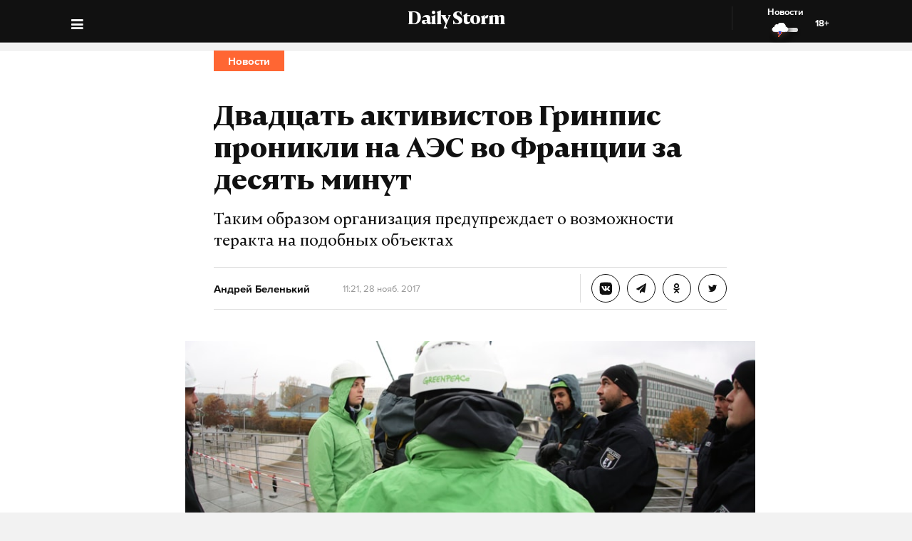

--- FILE ---
content_type: text/html; charset=utf-8
request_url: https://dailystorm.ru/news/dvadcat-aktivistov-greenpeace-pronikli-na-aes-vo-francii-za-desyat-minut
body_size: 17489
content:
<!DOCTYPE html>
<html lang="ru">

  <head>
    <meta charset="UTF-8">
    <title>
      
  Двадцать активистов Гринпис проникли на АЭС во Франции за десять минут

    </title>

    

    <meta name="viewport"
      content="width=device-width, user-scalable=yes, initial-scale=1.0, maximum-scale=2.0, minimum-scale=1.0">

    <link rel="apple-touch-icon" sizes="57x57"
      href="/static/favicon/apple-icon-57x57.png">
    <link rel="apple-touch-icon" sizes="60x60"
      href="/static/favicon/apple-icon-60x60.png">
    <link rel="apple-touch-icon" sizes="72x72"
      href="/static/favicon/apple-icon-72x72.png">
    <link rel="apple-touch-icon" sizes="76x76"
      href="/static/favicon/apple-icon-76x76.png">
    <link rel="apple-touch-icon" sizes="114x114"
      href="/static/favicon/apple-icon-114x114.png">
    <link rel="apple-touch-icon" sizes="120x120"
      href="/static/favicon/apple-icon-120x120.png">
    <link rel="apple-touch-icon" sizes="144x144"
      href="/static/favicon/apple-icon-144x144.png">
    <link rel="apple-touch-icon" sizes="152x152"
      href="/static/favicon/apple-icon-152x152.png">
    <link rel="apple-touch-icon" sizes="180x180"
      href="/static/favicon/apple-icon-180x180.png">
    <link rel="icon" type="image/png" sizes="192x192"
      href="/static/favicon/android-icon-192x192.png">
    <link rel="icon" type="image/png" sizes="32x32"
      href="/static/favicon/favicon-32x32.png">
    <link rel="icon" type="image/png" sizes="96x96"
      href="/static/favicon/favicon-96x96.png">
    <link rel="icon" type="image/png" sizes="16x16"
      href="/static/favicon/favicon-16x16.png">
    <link rel="manifest" href="/static/favicon/manifest.json">
    <meta name="msapplication-TileColor" content="#ffffff">
    <meta name="msapplication-TileImage"
      content="/static/favicon/ms-icon-144x144.png">
    <meta name="theme-color" content="#ffffff">
    <meta property="fb:pages" content="478006465879651" />
    <!-- gravitec -->
    <script
      src="https://cdn.gravitec.net/storage/75b5ed153e553f82f8753133b597359d/client.js"
      async></script>
    <script src="https://yastatic.net/pcode/adfox/loader.js"
      crossorigin="anonymous"></script>

    <script async src="https://jsn.24smi.net/smi.js"></script>

    <link rel="alternate" type="application/rss+xml" title="Daily Storm RSS"
      href="/media/rss.xml">
    <!-- Relap IO -->
    <script type="text/javascript" async
      src="https://relap.io/api/v6/head.js?token=1fOKroMHMcwxpaCl"></script>
    <!-- ebd Repal IO -->
    
  <link rel="canonical" href="https://dailystorm.ru/news/dvadcat-aktivistov-greenpeace-pronikli-na-aes-vo-francii-za-desyat-minut" />
  <link rel="amphtml" href="https://amp.dailystorm.ru/news/dvadcat-aktivistov-greenpeace-pronikli-na-aes-vo-francii-za-desyat-minut" />

  <meta name="title" content="Двадцать активистов Greenpeace проникли на АЭС во Франции за десять минут" />
<meta name="description" content="Таким образом организация привлекает внимание к возможности теракта на подобных объектах. Daily Storm — первое гонзо-центристское СМИ." />
<link rel="image_src" type="image/jpeg" href="https://dailystorm.ru/media/images/2017/12/03/4d314753-7bfb-4b06-9d85-762f31e053cc.jpg" />


<meta property="og:image" content="https://dailystorm.ru/media/images/2017/12/03/4d314753-7bfb-4b06-9d85-762f31e053cc.jpg" />
<meta property="og:image:width" content="537" />
<meta property="og:image:height" content="240" />


<meta property="og:site_name" content="Daily Storm" />
<meta property="og:url" content="https://dailystorm.ru/news/dvadcat-aktivistov-greenpeace-pronikli-na-aes-vo-francii-za-desyat-minut" />
<meta property="og:title" content="Двадцать активистов Гринпис проникли на АЭС во Франции за десять минут" />
<meta property="og:description" content="Таким образом организация предупреждает о возможности теракта на подобных объектах" />
<meta property="og:type" content="article" />
<meta property="og:locale" content="ru_RU" />

<meta name="twitter:card" content="summary_large_image" />
<meta property="twitter:image" content="https://dailystorm.ru/media/images/2017/12/03/4d314753-7bfb-4b06-9d85-762f31e053cc.jpg" />
<meta name="twitter:title" content="Двадцать активистов Гринпис проникли на АЭС во Франции за десять минут" />
<meta name="twitter:description" content="Таким образом организация предупреждает о возможности теракта на подобных объектах" />

<meta property="vk:image" content="https://dailystorm.ru/media/images/2017/12/03/34e09fca-12d6-4753-8bc2-2e5fb8cd4bef.jpg" />

<meta property="article:published_time" content="2017-11-28 14:21:49+01:00">
<meta property="article:author" content="Андрей Беленький">

<!-- mediator -->
<meta name="mediator_author" content="Андрей Беленький" />
<meta name="mediator_theme" content="Новости" />
<meta name="mediator" content="3731" />
<meta name="mediator_published_time" content="2017-11-28T14:21:49+0300" />


  <script>
    var Hyphenopoly = {
      require: {
        "ru": "превысокомногорассмотрительствующий",
      },
      setup: {
        selectors: {
          '.arp__block': {}
        }
      }
    };
  </script>
  <!-- <script src="/static/js/Hyphenopoly_Loader.js"></script> -->


    <script type="text/javascript">
    (window.Image ? (new Image()) : document.createElement('img')).src = 'https://vk.com/rtrg?p=VK-RTRG-128933-48zRx';
  </script>
    <style>
    .browsehappy {
      position: fixed;
      z-index: 9999999999999999999999;
      background-color: #fff;
      top: 0;
      bottom: 0;
      left: 0;
      right: 0;
      text-align: center;
      padding: 20px;
    }

    .browsehappy img {
      width: 100%;
      height: auto;
      max-width: 600px;
      margin-top: 40px;
    }

    .browsehappy-js {
      display: none;
    }

    .browsehappy-js.browsehappy {
      display: block;
    }
  </style>

    <!-- <script async src="//pagead2.googlesyndication.com/pagead/js/adsbygoogle.js"></script>
  <script>
    (adsbygoogle = window.adsbygoogle || []).push({
      google_ad_client: "ca-pub-9073070552576904",
      enable_page_level_ads: true
    });
  </script> -->  <link href="/static/bundle-6de2562.css" rel="stylesheet"></head>

  <body>
    
  
    <script id="js-mpf-mediator-init" data-counter="2820485" data-adaptive="true">!function (e) { function t(t, n) { if (!(n in e)) { for (var r, a = e.document, i = a.scripts, o = i.length; o--;)if (-1 !== i[o].src.indexOf(t)) { r = i[o]; break } if (!r) { r = a.createElement("script"), r.type = "text/javascript", r.async = !0, r.defer = !0, r.src = t, r.charset = "UTF-8";; var d = function () { var e = a.getElementsByTagName("script")[0]; e.parentNode.insertBefore(r, e) }; "[object Opera]" == e.opera ? a.addEventListener ? a.addEventListener("DOMContentLoaded", d, !1) : e.attachEvent("onload", d) : d() } } } t("//mediator.mail.ru/script/2820485/", "_mediator") }(window);</script>
  

    <!--[if lt IE 9]>
  <a href="https://browsehappy.com/" target="_blank"  class="browsehappy-js browsehappy">
    <img src="/static/images/browsehappy.png" alt="">
  </a>
  <![endif]-->
    <a href="https://browsehappy.com/" target="_blank" class="browsehappy-js">
      <img src="/static/images/browsehappy.png" alt>
    </a>
    <script>
    (function() {
      var documentLink = document,
        flexSupport = "",
        getComputedStyleLink = window.getComputedStyle,
        documentHeadLink = documentLink.getElementsByTagName('head')[0],
        elementForTesting = documentLink.createElement('p'),
        elementForTestingStyle = elementForTesting.style,
        display = 'display',
        displayVariant = [
          'flex', // 1
          '-webkit-flex', // 2
          '-ms-flexbox', // 3
          //'-webkit-box', // 4
          '-moz-box', // 5
          'table', // 6
          'inline' // 7
        ],
        abilityFlexWrap = [
          'flexWrap',
          'WebkitFlexWrap',
          'msFlexWrap'
        ];
      documentHeadLink.appendChild(elementForTesting);
      for (var i = 0, len = displayVariant.length; i < len; i++) {
        if (abilityFlexWrap[i] && !(abilityFlexWrap[i] in elementForTestingStyle)) continue;
        elementForTestingStyle.cssText = display + ':' + displayVariant[i];
        var getDisplayStyle =
          (getComputedStyleLink) ? getComputedStyleLink(elementForTesting, null).getPropertyValue(display) : elementForTesting.currentStyle[display];
        if (getDisplayStyle == displayVariant[i]) {
          flexSupport = i + 1;
          break;
        }
      }
      documentHeadLink.removeChild(elementForTesting);
      if (flexSupport > 3 || ("ActiveXObject" in window)) {
        document.getElementsByClassName('browsehappy-js')[0].className += " browsehappy"
      }
    })();
  </script>
     <div id="app" data-server-rendered="true" class="global-wrapper"><div class="global-wrapper__content"><div class="vue-portal-target "></div> <!----> <!----> <div class="global-wrapper__content"><div class="c-page arp"><div class="adv iYCWtm7imZctaGa6Nxe-4_0 _191SnVbGFPHgUK5fwbToIQ_0"><div id="yandex-adfox-ads-0.7074775500689372" class="ya-banner ya-banner--desktop"></div> <div id="yandex-adfox-ads-0.8951795672082006" class="ya-banner ya-banner--mobile"></div></div> <div><div class="_1ds3tL0TPhzjRuTXnZMcn1_0"><div class="_1wGmP8oosfDWiAY6Ij4o85_0"><header class="header header--alt header--dark header--"><div class="header__container"><div class="header__logo-wrapper"><a href="/" class="header__logo">Daily Storm</a></div></div> <div class="header__container"><div class="header__menu-toggle header__left"></div></div> <div class="header__menu-toggle header__left header__left--menu"><i class="fa fa-bars fa-1hx"></i></div> <div class="header__close header__close--news header__right" style="display:flex;"><a onclick="ym(44956237, 'reachGoal', 'NEWS_CLICK'); return true;" href="/news"><div class="header__close-label">Новости</div> <img src="/static/images/icons/light-news-cloud.svg" alt="Новости"></a> <span class="header__info--bold" style="padding:16px;">18+</span></div></header></div></div> <header class="arp__dynamic-header KYq5DnWmHhL8m1S_sHUiJ_0"><div class="header__container header__container--no-block"><a href="/" class="_1gsE-MOGz1a-YpqsKkPs2Z_0">
        St
      </a> <div class="_1fS_b8u9is40AHCgwn8oSH_0"></div> <div class="_1mZatTrWDB09E1eAxTDCg4_0">Двадцать активистов Гринпис проникли на АЭС во Франции за десять минут</div> <div class="hrSKZ89t1UVpeqZ-dhpig_0"><div data-type="share" class="_1uWZ1F79c_2hEkgjA4Ud03_0 social-icon social-icon--no-border social-icon--undefined social-icon--vk _2i_glm4NhOjnI2ecEXCeCK_0"><a href="http://vkontakte.ru/share.php?url=http%3A%2F%2Fdailystorm.ru%2Fdvadcat-aktivistov-greenpeace-pronikli-na-aes-vo-francii-za-desyat-minut&amp;title=%D0%94%D0%B2%D0%B0%D0%B4%D1%86%D0%B0%D1%82%D1%8C%20%D0%B0%D0%BA%D1%82%D0%B8%D0%B2%D0%B8%D1%81%D1%82%D0%BE%D0%B2%20%D0%93%D1%80%D0%B8%D0%BD%D0%BF%D0%B8%D1%81%20%D0%BF%D1%80%D0%BE%D0%BD%D0%B8%D0%BA%D0%BB%D0%B8%20%D0%BD%D0%B0%20%D0%90%D0%AD%D0%A1%20%D0%B2%D0%BE%20%D0%A4%D1%80%D0%B0%D0%BD%D1%86%D0%B8%D0%B8%20%D0%B7%D0%B0%20%D0%B4%D0%B5%D1%81%D1%8F%D1%82%D1%8C%20%D0%BC%D0%B8%D0%BD%D1%83%D1%82&amp;description=%D0%A2%D0%B0%D0%BA%D0%B8%D0%BC%20%D0%BE%D0%B1%D1%80%D0%B0%D0%B7%D0%BE%D0%BC%20%D0%BE%D1%80%D0%B3%D0%B0%D0%BD%D0%B8%D0%B7%D0%B0%D1%86%D0%B8%D1%8F%20%D0%BF%D1%80%D0%B5%D0%B4%D1%83%D0%BF%D1%80%D0%B5%D0%B6%D0%B4%D0%B0%D0%B5%D1%82%20%D0%BE%20%D0%B2%D0%BE%D0%B7%D0%BC%D0%BE%D0%B6%D0%BD%D0%BE%D1%81%D1%82%D0%B8%20%D1%82%D0%B5%D1%80%D0%B0%D0%BA%D1%82%D0%B0%20%D0%BD%D0%B0%20%D0%BF%D0%BE%D0%B4%D0%BE%D0%B1%D0%BD%D1%8B%D1%85%20%D0%BE%D0%B1%D1%8A%D0%B5%D0%BA%D1%82%D0%B0%D1%85&amp;noparse=true" class="social-icon__icon-wrapper social-icon__icon-wrapper--sm"><div class="t-icon-root _1KRIOQXK1JlK7_-lBfPyLf_0"><div class="t-icon-svg-wrapper" style="transform:rotate(0deg);width:24px;height:24px;"><svg viewBox="60 60 160 160"><defs><mask id="0.7499715750472455"><path fill-rule="evenodd" clip-rule="evenodd" fill="white" d="M120,70.9h43.5c39.7,0,49.1,9.4,49.1,49.1v43.5c0,39.7-9.4,49.1-49.1,49.1H120c-39.7,0-49.1-9.4-49.1-49.1V120 C70.9,80.3,80.3,70.9,120,70.9"></path> <path fill-rule="evenodd" clip-rule="evenodd" fill="black" d="M186.9,119.7c0.7-2.2,0-3.8-3.1-3.8h-10.3c-2.6,0-3.8,1.4-4.5,2.9c0,0-5.3,12.8-12.7,21.1 c-2.4,2.4-3.5,3.2-4.8,3.2c-0.7,0-1.6-0.8-1.6-3v-20.5c0-2.6-0.8-3.8-3-3.8h-16.2c-1.6,0-2.6,1.2-2.6,2.4c0,2.5,3.7,3.1,4.1,10.1 v15.2c0,3.3-0.6,3.9-1.9,3.9c-3.5,0-12-12.9-17.1-27.6c-1-2.9-2-4-4.6-4H98.2c-3,0-3.5,1.4-3.5,2.9c0,2.7,3.5,16.3,16.3,34.3 c8.5,12.3,20.6,18.9,31.5,18.9c6.6,0,7.4-1.5,7.4-4v-9.3c0-3,0.6-3.5,2.7-3.5c1.5,0,4.2,0.8,10.3,6.7c7,7,8.2,10.2,12.1,10.2h10.3 c3,0,4.4-1.5,3.6-4.4c-0.9-2.9-4.3-7.1-8.7-12.1c-2.4-2.8-6-5.9-7.1-7.4c-1.5-2-1.1-2.8,0-4.6C173,143.5,185.6,125.7,186.9,119.7"></path></mask></defs> <path mask="url(#0.7499715750472455)" fill-rule="evenodd" clip-rule="evenodd" fill="currentColor" d="M120,70.9h43.5c39.7,0,49.1,9.4,49.1,49.1v43.5c0,39.7-9.4,49.1-49.1,49.1H120c-39.7,0-49.1-9.4-49.1-49.1V120 C70.9,80.3,80.3,70.9,120,70.9"></path></svg></div></div></a></div> <div data-type="share" class="_1uWZ1F79c_2hEkgjA4Ud03_0 social-icon social-icon--no-border social-icon--undefined social-icon--paper-plane _2i_glm4NhOjnI2ecEXCeCK_0"><a href="https://telegram.me/share/?url=http%3A%2F%2Fdailystorm.ru%2Fdvadcat-aktivistov-greenpeace-pronikli-na-aes-vo-francii-za-desyat-minut&amp;text=%D0%A2%D0%B0%D0%BA%D0%B8%D0%BC%20%D0%BE%D0%B1%D1%80%D0%B0%D0%B7%D0%BE%D0%BC%20%D0%BE%D1%80%D0%B3%D0%B0%D0%BD%D0%B8%D0%B7%D0%B0%D1%86%D0%B8%D1%8F%20%D0%BF%D1%80%D0%B5%D0%B4%D1%83%D0%BF%D1%80%D0%B5%D0%B6%D0%B4%D0%B0%D0%B5%D1%82%20%D0%BE%20%D0%B2%D0%BE%D0%B7%D0%BC%D0%BE%D0%B6%D0%BD%D0%BE%D1%81%D1%82%D0%B8%20%D1%82%D0%B5%D1%80%D0%B0%D0%BA%D1%82%D0%B0%20%D0%BD%D0%B0%20%D0%BF%D0%BE%D0%B4%D0%BE%D0%B1%D0%BD%D1%8B%D1%85%20%D0%BE%D0%B1%D1%8A%D0%B5%D0%BA%D1%82%D0%B0%D1%85" class="social-icon__icon-wrapper social-icon__icon-wrapper--sm"><i class="fa fa-paper-plane fa-sm social-icon__icon social-icon__icon--fa"></i></a></div> <div data-type="share" class="_1uWZ1F79c_2hEkgjA4Ud03_0 social-icon social-icon--no-border social-icon--undefined social-icon--odnoklassniki _2i_glm4NhOjnI2ecEXCeCK_0"><a href="http://www.odnoklassniki.ru/dk?st.cmd=addShare&amp;st.s=1&amp;st.comments=%D0%A2%D0%B0%D0%BA%D0%B8%D0%BC%20%D0%BE%D0%B1%D1%80%D0%B0%D0%B7%D0%BE%D0%BC%20%D0%BE%D1%80%D0%B3%D0%B0%D0%BD%D0%B8%D0%B7%D0%B0%D1%86%D0%B8%D1%8F%20%D0%BF%D1%80%D0%B5%D0%B4%D1%83%D0%BF%D1%80%D0%B5%D0%B6%D0%B4%D0%B0%D0%B5%D1%82%20%D0%BE%20%D0%B2%D0%BE%D0%B7%D0%BC%D0%BE%D0%B6%D0%BD%D0%BE%D1%81%D1%82%D0%B8%20%D1%82%D0%B5%D1%80%D0%B0%D0%BA%D1%82%D0%B0%20%D0%BD%D0%B0%20%D0%BF%D0%BE%D0%B4%D0%BE%D0%B1%D0%BD%D1%8B%D1%85%20%D0%BE%D0%B1%D1%8A%D0%B5%D0%BA%D1%82%D0%B0%D1%85&amp;st._surl=http%3A%2F%2Fdailystorm.ru%2Fdvadcat-aktivistov-greenpeace-pronikli-na-aes-vo-francii-za-desyat-minut" class="social-icon__icon-wrapper social-icon__icon-wrapper--sm"><i class="fa fa-odnoklassniki fa-sm social-icon__icon social-icon__icon--fa"></i></a></div> <div data-type="share" class="_1uWZ1F79c_2hEkgjA4Ud03_0 social-icon social-icon--no-border social-icon--undefined social-icon--twitter _2i_glm4NhOjnI2ecEXCeCK_0"><a href="http://twitter.com/share?text=%D0%A2%D0%B0%D0%BA%D0%B8%D0%BC%20%D0%BE%D0%B1%D1%80%D0%B0%D0%B7%D0%BE%D0%BC%20%D0%BE%D1%80%D0%B3%D0%B0%D0%BD%D0%B8%D0%B7%D0%B0%D1%86%D0%B8%D1%8F%20%D0%BF%D1%80%D0%B5%D0%B4%D1%83%D0%BF%D1%80%D0%B5%D0%B6%D0%B4%D0%B0%D0%B5%D1%82%20%D0%BE%20%D0%B2%D0%BE%D0%B7%D0%BC%D0%BE%D0%B6%D0%BD%D0%BE%D1%81%D1%82%D0%B8%20%D1%82%D0%B5%D1%80%D0%B0%D0%BA%D1%82%D0%B0%20%D0%BD%D0%B0%20%D0%BF%D0%BE%D0%B4%D0%BE%D0%B1%D0%BD%D1%8B%D1%85%20%D0%BE%D0%B1%D1%8A%D0%B5%D0%BA%D1%82%D0%B0%D1%85&amp;url=http%3A%2F%2Fdailystorm.ru%2Fdvadcat-aktivistov-greenpeace-pronikli-na-aes-vo-francii-za-desyat-minut&amp;counturl=http%3A%2F%2Fdailystorm.ru%2Fdvadcat-aktivistov-greenpeace-pronikli-na-aes-vo-francii-za-desyat-minut" class="social-icon__icon-wrapper social-icon__icon-wrapper--sm"><i class="fa fa-twitter fa-sm social-icon__icon social-icon__icon--fa"></i></a></div> <a href="zakon-o-smi-inoagentah-kosnetsya-tolko-stran-pritesnyayushchih-rossiyskih-zhurnalistov" class="_1r822X5Ya96lglN1wCGt5s_0"><i class="fa fa-arrow-left"></i></a> <a href="peskov-uvidel-konstruktiv-v-pozicii-volkera-po-donbassu" class="_1r822X5Ya96lglN1wCGt5s_0"><i class="fa fa-arrow-right"></i></a> <span class="_1r822X5Ya96lglN1wCGt5s_0">18+</span></div></div> <div class="_1fS_b8u9is40AHCgwn8oSH_0"></div></header></div> <div class="adv iYCWtm7imZctaGa6Nxe-4_0 _191SnVbGFPHgUK5fwbToIQ_0 _2QJe6WdYj4JUtl9oF2bEtb_0"><div id="yandex-adfox-ads-0.6331960808064414" class="ya-banner ya-banner--desktop"></div> <div id="yandex-adfox-ads-0.0013114351539817992" class="ya-banner ya-banner--mobile"></div></div> <div class="arp__inner"><section class="arp__main"><!----> <!----></section> <div class="arp__wrapper
        
        
        arp__wrapper--alt"><div class="arp__category c-layout c-layout--white c-layout--bounded-article c-layout--bound-content"><div itemscope="itemscope" itemtype="http://schema.org/BreadcrumbList" class="arp__center c-layout__limiter"><div itemprop="itemListElement" itemscope="itemscope" itemtype="http://schema.org/ListItem" class="c-layout__label c-layout__label--alt"><!----> <a itemprop="item" href="/news"><span itemprop="name">Новости</span> <meta itemprop="position" content="1"></a></div></div></div> <div class="arp__break"></div> <div class="c-layout c-layout--white c-layout--bounded-article c-layout--overflow-mobile"><div class="arp__break"></div> <div class="_15v7x_5WlHaQ2RSHZxswtK_1 c-layout__wrapper c-layout__wrapper--white c-layout__wrapper--no-border-top arp__feature arp__feature--1"></div> <div class="adv iYCWtm7imZctaGa6Nxe-4_0 _191SnVbGFPHgUK5fwbToIQ_0 _3_bCOsHpJzMaeo9_8RIaf_1"><div id="yandex-adfox-ads-0.8489690454526513" class="ya-banner ya-banner--desktop"></div> <div id="yandex-adfox-ads-0.35774141387122005" class="ya-banner ya-banner--mobile"></div></div> <div class="_2NIysFbLHXzJXkYfb2OrP-_1 arp__center c-layout__limiter"><h1 class="arp__title arp__center">Двадцать активистов Гринпис проникли на АЭС во Франции за десять минут</h1> <h2 class="_3m4OFIel9NilBAba1ejh0j_1 arp__center arp__subtitle arp__subtitle--duplicate">
          Таким образом организация предупреждает о возможности теракта на подобных объектах
        </h2> <div class="ba6aPQ_H5gwddqPp6cdCi_1 _1fjFbIzSdHkhFwuBxtPrKK_1"><div class="article-author article-author--coauthors"><div class="article-author__author"><div itemprop="author" itemscope="itemscope" itemtype="http://schema.org/Person" class="article-author__link"><!----> <a href="/author/68"><span itemprop="name" class="article-author__author-name">
        Андрей Беленький</span></a> <!----> <!----></div> <!----></div> <!----></div></div> <div class="_2Rxg4kV3d5aiR0ZqM4cahn_1"><div class="ba6aPQ_H5gwddqPp6cdCi_1"><div class="article-author article-author--coauthors"><div class="article-author__author"><div itemprop="author" itemscope="itemscope" itemtype="http://schema.org/Person" class="article-author__link"><!----> <a href="/author/68"><span itemprop="name" class="article-author__author-name">
        Андрей Беленький</span></a> <!----> <!----></div> <!----></div> <!----></div></div> <div class="_2KWfZ2t097HlxQ7_9DdDvC_1"><time datetime="2017-11-28T14:21:49+0300">14:21, 28 нояб. 2017</time></div> <div class="_1Dj3qyd0gDJLKIiu3pS0pX_1"></div> <!----> <div class="_1jg9-RnvdGP3roqTYKKwU2_1"><div class="_3lZJ-n1V_NgB2bZQlTx3Sy_1"><div data-type="share" class="_1uWZ1F79c_2hEkgjA4Ud03_0 social-icon social-icon--undefined social-icon--undefined social-icon--vk undefined"><a href="http://vkontakte.ru/share.php?url=http%3A%2F%2Fdailystorm.ru%2Fdvadcat-aktivistov-greenpeace-pronikli-na-aes-vo-francii-za-desyat-minut&amp;title=%D0%94%D0%B2%D0%B0%D0%B4%D1%86%D0%B0%D1%82%D1%8C%20%D0%B0%D0%BA%D1%82%D0%B8%D0%B2%D0%B8%D1%81%D1%82%D0%BE%D0%B2%20%D0%93%D1%80%D0%B8%D0%BD%D0%BF%D0%B8%D1%81%20%D0%BF%D1%80%D0%BE%D0%BD%D0%B8%D0%BA%D0%BB%D0%B8%20%D0%BD%D0%B0%20%D0%90%D0%AD%D0%A1%20%D0%B2%D0%BE%20%D0%A4%D1%80%D0%B0%D0%BD%D1%86%D0%B8%D0%B8%20%D0%B7%D0%B0%20%D0%B4%D0%B5%D1%81%D1%8F%D1%82%D1%8C%20%D0%BC%D0%B8%D0%BD%D1%83%D1%82&amp;description=%D0%A2%D0%B0%D0%BA%D0%B8%D0%BC%20%D0%BE%D0%B1%D1%80%D0%B0%D0%B7%D0%BE%D0%BC%20%D0%BE%D1%80%D0%B3%D0%B0%D0%BD%D0%B8%D0%B7%D0%B0%D1%86%D0%B8%D1%8F%20%D0%BF%D1%80%D0%B5%D0%B4%D1%83%D0%BF%D1%80%D0%B5%D0%B6%D0%B4%D0%B0%D0%B5%D1%82%20%D0%BE%20%D0%B2%D0%BE%D0%B7%D0%BC%D0%BE%D0%B6%D0%BD%D0%BE%D1%81%D1%82%D0%B8%20%D1%82%D0%B5%D1%80%D0%B0%D0%BA%D1%82%D0%B0%20%D0%BD%D0%B0%20%D0%BF%D0%BE%D0%B4%D0%BE%D0%B1%D0%BD%D1%8B%D1%85%20%D0%BE%D0%B1%D1%8A%D0%B5%D0%BA%D1%82%D0%B0%D1%85&amp;noparse=true" class="social-icon__icon-wrapper social-icon__icon-wrapper--xs"><div class="t-icon-root _1KRIOQXK1JlK7_-lBfPyLf_0"><div class="t-icon-svg-wrapper" style="transform:rotate(0deg);width:24px;height:24px;"><svg viewBox="60 60 160 160"><defs><mask id="0.27920231303747944"><path fill-rule="evenodd" clip-rule="evenodd" fill="white" d="M120,70.9h43.5c39.7,0,49.1,9.4,49.1,49.1v43.5c0,39.7-9.4,49.1-49.1,49.1H120c-39.7,0-49.1-9.4-49.1-49.1V120 C70.9,80.3,80.3,70.9,120,70.9"></path> <path fill-rule="evenodd" clip-rule="evenodd" fill="black" d="M186.9,119.7c0.7-2.2,0-3.8-3.1-3.8h-10.3c-2.6,0-3.8,1.4-4.5,2.9c0,0-5.3,12.8-12.7,21.1 c-2.4,2.4-3.5,3.2-4.8,3.2c-0.7,0-1.6-0.8-1.6-3v-20.5c0-2.6-0.8-3.8-3-3.8h-16.2c-1.6,0-2.6,1.2-2.6,2.4c0,2.5,3.7,3.1,4.1,10.1 v15.2c0,3.3-0.6,3.9-1.9,3.9c-3.5,0-12-12.9-17.1-27.6c-1-2.9-2-4-4.6-4H98.2c-3,0-3.5,1.4-3.5,2.9c0,2.7,3.5,16.3,16.3,34.3 c8.5,12.3,20.6,18.9,31.5,18.9c6.6,0,7.4-1.5,7.4-4v-9.3c0-3,0.6-3.5,2.7-3.5c1.5,0,4.2,0.8,10.3,6.7c7,7,8.2,10.2,12.1,10.2h10.3 c3,0,4.4-1.5,3.6-4.4c-0.9-2.9-4.3-7.1-8.7-12.1c-2.4-2.8-6-5.9-7.1-7.4c-1.5-2-1.1-2.8,0-4.6C173,143.5,185.6,125.7,186.9,119.7"></path></mask></defs> <path mask="url(#0.27920231303747944)" fill-rule="evenodd" clip-rule="evenodd" fill="currentColor" d="M120,70.9h43.5c39.7,0,49.1,9.4,49.1,49.1v43.5c0,39.7-9.4,49.1-49.1,49.1H120c-39.7,0-49.1-9.4-49.1-49.1V120 C70.9,80.3,80.3,70.9,120,70.9"></path></svg></div></div></a></div></div> <div class="_3lZJ-n1V_NgB2bZQlTx3Sy_1"><div data-type="share" class="_1uWZ1F79c_2hEkgjA4Ud03_0 social-icon social-icon--undefined social-icon--undefined social-icon--paper-plane undefined"><a href="https://telegram.me/share/?url=http%3A%2F%2Fdailystorm.ru%2Fdvadcat-aktivistov-greenpeace-pronikli-na-aes-vo-francii-za-desyat-minut&amp;text=%D0%A2%D0%B0%D0%BA%D0%B8%D0%BC%20%D0%BE%D0%B1%D1%80%D0%B0%D0%B7%D0%BE%D0%BC%20%D0%BE%D1%80%D0%B3%D0%B0%D0%BD%D0%B8%D0%B7%D0%B0%D1%86%D0%B8%D1%8F%20%D0%BF%D1%80%D0%B5%D0%B4%D1%83%D0%BF%D1%80%D0%B5%D0%B6%D0%B4%D0%B0%D0%B5%D1%82%20%D0%BE%20%D0%B2%D0%BE%D0%B7%D0%BC%D0%BE%D0%B6%D0%BD%D0%BE%D1%81%D1%82%D0%B8%20%D1%82%D0%B5%D1%80%D0%B0%D0%BA%D1%82%D0%B0%20%D0%BD%D0%B0%20%D0%BF%D0%BE%D0%B4%D0%BE%D0%B1%D0%BD%D1%8B%D1%85%20%D0%BE%D0%B1%D1%8A%D0%B5%D0%BA%D1%82%D0%B0%D1%85" class="social-icon__icon-wrapper social-icon__icon-wrapper--xs"><i class="fa fa-paper-plane fa-xs social-icon__icon social-icon__icon--fa"></i></a></div></div> <div class="_3lZJ-n1V_NgB2bZQlTx3Sy_1"><div data-type="share" class="_1uWZ1F79c_2hEkgjA4Ud03_0 social-icon social-icon--undefined social-icon--undefined social-icon--odnoklassniki undefined"><a href="http://www.odnoklassniki.ru/dk?st.cmd=addShare&amp;st.s=1&amp;st.comments=%D0%A2%D0%B0%D0%BA%D0%B8%D0%BC%20%D0%BE%D0%B1%D1%80%D0%B0%D0%B7%D0%BE%D0%BC%20%D0%BE%D1%80%D0%B3%D0%B0%D0%BD%D0%B8%D0%B7%D0%B0%D1%86%D0%B8%D1%8F%20%D0%BF%D1%80%D0%B5%D0%B4%D1%83%D0%BF%D1%80%D0%B5%D0%B6%D0%B4%D0%B0%D0%B5%D1%82%20%D0%BE%20%D0%B2%D0%BE%D0%B7%D0%BC%D0%BE%D0%B6%D0%BD%D0%BE%D1%81%D1%82%D0%B8%20%D1%82%D0%B5%D1%80%D0%B0%D0%BA%D1%82%D0%B0%20%D0%BD%D0%B0%20%D0%BF%D0%BE%D0%B4%D0%BE%D0%B1%D0%BD%D1%8B%D1%85%20%D0%BE%D0%B1%D1%8A%D0%B5%D0%BA%D1%82%D0%B0%D1%85&amp;st._surl=http%3A%2F%2Fdailystorm.ru%2Fdvadcat-aktivistov-greenpeace-pronikli-na-aes-vo-francii-za-desyat-minut" class="social-icon__icon-wrapper social-icon__icon-wrapper--xs"><i class="fa fa-odnoklassniki fa-xs social-icon__icon social-icon__icon--fa"></i></a></div></div> <div class="_3lZJ-n1V_NgB2bZQlTx3Sy_1"><div data-type="share" class="_1uWZ1F79c_2hEkgjA4Ud03_0 social-icon social-icon--undefined social-icon--undefined social-icon--twitter undefined"><a href="http://twitter.com/share?text=%D0%A2%D0%B0%D0%BA%D0%B8%D0%BC%20%D0%BE%D0%B1%D1%80%D0%B0%D0%B7%D0%BE%D0%BC%20%D0%BE%D1%80%D0%B3%D0%B0%D0%BD%D0%B8%D0%B7%D0%B0%D1%86%D0%B8%D1%8F%20%D0%BF%D1%80%D0%B5%D0%B4%D1%83%D0%BF%D1%80%D0%B5%D0%B6%D0%B4%D0%B0%D0%B5%D1%82%20%D0%BE%20%D0%B2%D0%BE%D0%B7%D0%BC%D0%BE%D0%B6%D0%BD%D0%BE%D1%81%D1%82%D0%B8%20%D1%82%D0%B5%D1%80%D0%B0%D0%BA%D1%82%D0%B0%20%D0%BD%D0%B0%20%D0%BF%D0%BE%D0%B4%D0%BE%D0%B1%D0%BD%D1%8B%D1%85%20%D0%BE%D0%B1%D1%8A%D0%B5%D0%BA%D1%82%D0%B0%D1%85&amp;url=http%3A%2F%2Fdailystorm.ru%2Fdvadcat-aktivistov-greenpeace-pronikli-na-aes-vo-francii-za-desyat-minut&amp;counturl=http%3A%2F%2Fdailystorm.ru%2Fdvadcat-aktivistov-greenpeace-pronikli-na-aes-vo-francii-za-desyat-minut" class="social-icon__icon-wrapper social-icon__icon-wrapper--xs"><i class="fa fa-twitter fa-xs social-icon__icon social-icon__icon--fa"></i></a></div></div></div></div></div> <aside class="_3g7kUn8va91NvAnZVca6we_1 arp__author-wrapper--mobile-hidden c-layout__wrapper c-layout__wrapper--white arp__author-wrapper arp__feature arp__avatar"><div><div class="adv iYCWtm7imZctaGa6Nxe-4_0 _191SnVbGFPHgUK5fwbToIQ_0 _3qfy9JvHkPtDPRpbKzRc7S_0 _2QISkGRnX-bTdrr3zKcx0Z_1"><div id="yandex-adfox-ads-0.5970684746424444" class="ya-banner ya-banner--desktop"></div> <div id="yandex-adfox-ads-0.4892531505483011" class="ya-banner ya-banner--mobile"></div></div></div></aside> <aside class="_1_Wxy5mnf3uhFI8LY8GTzz_1 arp__feature arp__feature--2"><!----> <div class="adv iYCWtm7imZctaGa6Nxe-4_0 _191SnVbGFPHgUK5fwbToIQ_0"><div id="yandex-adfox-ads-0.8958238349730583" class="ya-banner ya-banner--desktop"></div> <div id="yandex-adfox-ads-0.5330178866922788" class="ya-banner ya-banner--mobile"></div></div></aside> <div class="arp__break arp__break--2"></div> <div class="c-layout__wrapper c-layout__wrapper--white arp__content arp__center"><div class="arp__blocks"><div><section class="arp__block arp__block--image arp__block--image-main-in-block"><figure class="arp__image-holder"><img src="/media/images/2017/11/28/692cd084-b996-4af8-b780-222c1e4836e4.jpg" loading="auto" alt="Таким образом организация предупреждает о возможности теракта на подобных объектах Фото: © GLOBAL LOOK press/Simone Kuhlmey" class="arp__image"> <figcaption class="arp__image-caption"><span class="arp__image-caption-text arp__image-caption-text--description">Фото: © GLOBAL LOOK press/Simone Kuhlmey</span> <!----></figcaption></figure></section> <section class="arp__block arp__block--text js-mediator-article"><!----> <!----> <div class="c-layout__limiter c-layout__limiter--no-phone QCrpIXODtlwZjVpsU2Jfb_1"><p>Французское отделение Гринпис заявило, что 20 активистов организации проникли на АЭС на юге страны менее чем за десять минут. Таким образом защитники окружающей среды пытаются привлечь внимание общественности и властей к тому, как легко террористам попасть на объекты повышенной опасности. Это вторая подобная акция во Франции, но впервые охрана атомной электростанции пропустила проникновение такой большой группы людей.</p><p><br></p><p>В Гринпис отметили, что в 06:20 по местному времени (08:20 по Москве. &mdash; Примеч. &laquo;Шторма&raquo;) 20 активистов проникли на территорию АЭС &laquo;Крюа&raquo; и забрались на бассейновое хранилище отработанного ядерного топлива. Защитники окружающей среды оставили на стенах сооружения отпечатки своих ладоней в качестве доказательства, что на такой стратегически важный и опасный объект достаточно легко попасть.&nbsp;</p><p><br></p><p>&laquo;<strong>Меня зовут Себастьян, мне 32 года. Сегодня, во вторник, 28 ноября, мы забрались менее чем за 10 минут на центральную АЭС &laquo;Крюа-Мейссе&raquo; в провинции Ардеш</strong>&raquo;, &mdash; заявляет активист на видео, опубликованном Greenpeace France в Facebook.</p></div> <div class="BMymU5YuBCMHtN2aVzLkq_1"><p class="notice">Читайте там, где удобно, и подписывайтесь на Daily Storm в <a href="https://t.me/stormdaily" target="_blank">Telegram</a>, <a href="https://dzen.ru/news/?favid=254154610&issue_tld=ru" target="_blank">Дзен</a> или <a href="https://vk.com/stormdaily">VK</a>.</p> <div class="btns"><a href="https://t.me/stormdaily" target="_blank"><img src="https://static.gazeta.ru/nm2021/img/icons/ui/telegram.svg" alt class="item-icon"><div class="item-text">Telegram</div></a> <a href="https://dzen.ru/news/?favid=254154610&issue_tld=ru" target="_blank"><img src="https://static.gazeta.ru/nm2021/img/icons/ui/zen.svg" alt class="item-icon"><div class="item-text">Дзен</div></a> <a href="https://vk.com/stormdaily" target="_blank"><svg viewBox="60 60 160 160" class="item-icon" style="width:20px;"><defs><mask id="0.9081634270571128"><path fill-rule="evenodd" clip-rule="evenodd" fill="white" d="M120,70.9h43.5c39.7,0,49.1,9.4,49.1,49.1v43.5c0,39.7-9.4,49.1-49.1,49.1H120c-39.7,0-49.1-9.4-49.1-49.1V120 C70.9,80.3,80.3,70.9,120,70.9"></path> <path fill-rule="evenodd" clip-rule="evenodd" fill="black" d="M186.9,119.7c0.7-2.2,0-3.8-3.1-3.8h-10.3c-2.6,0-3.8,1.4-4.5,2.9c0,0-5.3,12.8-12.7,21.1 c-2.4,2.4-3.5,3.2-4.8,3.2c-0.7,0-1.6-0.8-1.6-3v-20.5c0-2.6-0.8-3.8-3-3.8h-16.2c-1.6,0-2.6,1.2-2.6,2.4c0,2.5,3.7,3.1,4.1,10.1 v15.2c0,3.3-0.6,3.9-1.9,3.9c-3.5,0-12-12.9-17.1-27.6c-1-2.9-2-4-4.6-4H98.2c-3,0-3.5,1.4-3.5,2.9c0,2.7,3.5,16.3,16.3,34.3 c8.5,12.3,20.6,18.9,31.5,18.9c6.6,0,7.4-1.5,7.4-4v-9.3c0-3,0.6-3.5,2.7-3.5c1.5,0,4.2,0.8,10.3,6.7c7,7,8.2,10.2,12.1,10.2h10.3 c3,0,4.4-1.5,3.6-4.4c-0.9-2.9-4.3-7.1-8.7-12.1c-2.4-2.8-6-5.9-7.1-7.4c-1.5-2-1.1-2.8,0-4.6C173,143.5,185.6,125.7,186.9,119.7"></path></mask></defs> <path mask="url(#0.9081634270571128)" fill-rule="evenodd" clip-rule="evenodd" fill="currentColor" d="M120,70.9h43.5c39.7,0,49.1,9.4,49.1,49.1v43.5c0,39.7-9.4,49.1-49.1,49.1H120c-39.7,0-49.1-9.4-49.1-49.1V120 C70.9,80.3,80.3,70.9,120,70.9"></path></svg> <div class="item-text">VK</div></a></div></div></section><section class="arp__block arp__block--embedded js-mediator-article"><!----> <!----> <div class="c-layout__limiter c-layout__limiter--no-phone"><embedded-block content-text="&lt;iframe src=&quot;https://www.facebook.com/plugins/video.php?href=https%3A%2F%2Fwww.facebook.com%2Fgreenpeacefrance%2Fvideos%2F10155987946452458%2F&amp;show_text=0&amp;width=560&quot; width=&quot;560&quot; height=&quot;315&quot; style=&quot;border:none;overflow:hidden&quot; scrolling=&quot;no&quot; frameborder=&quot;0&quot; allowTransparency=&quot;true&quot; allowFullScreen=&quot;true&quot;&gt;&lt;/iframe&gt;"></embedded-block></div> <!----></section><section class="arp__block arp__block--text js-mediator-article"><!----> <!----> <div class="c-layout__limiter c-layout__limiter--no-phone QCrpIXODtlwZjVpsU2Jfb_1"><p>Организация обвиняет управляющую электростанцией компанию EDF в недостаточном обеспечении безопасности на объекте. &laquo;В прошлом месяце мы сделали то же самое на АЭС &laquo;Каттеном&raquo; в департаменте Мозель [на северо-востоке Франции] и доказали, что бассейны с использованным ядерном топливом слишком плохо защищены и на них слишком легко забраться&raquo;, &mdash; сообщает Гринпис. Во время той акции борцы за чистоту окружающей среды запустили с сооружения салют.</p></div> <!----></section><section class="arp__block arp__block--embedded js-mediator-article"><!----> <!----> <div class="c-layout__limiter c-layout__limiter--no-phone"><embedded-block content-text="&lt;iframe width=&quot;560&quot; height=&quot;315&quot; src=&quot;https://www.youtube.com/embed/GfQmQ-xvTo4?rel=0&quot; frameborder=&quot;0&quot; allowfullscreen&gt;&lt;/iframe&gt;"></embedded-block></div> <!----></section><section class="arp__block arp__block--text js-mediator-article"><!----> <!----> <div class="c-layout__limiter c-layout__limiter--no-phone QCrpIXODtlwZjVpsU2Jfb_1"><p>EDF выпустила коммюнике, в котором признала факт проникновения на АЭС 28 ноября. Согласно обращению, активистов быстро перехватила служба безопасности и передала жандармам. &laquo;Это проникновение не повлияло на защищенность объектов. EDF решительно осуждает действия Гринпис&raquo;, &mdash; цитирует агентство РИА Новости сообщение компании.</p></div> <!----></section><section class="arp__block arp__block--int-link js-mediator-article"><!----> <!----> <a href="/news/v-grinpis-podderzhali-vvedenie-utilizacionnogo-sbora-na-batareyki" title="Dailystorm - Гринпис поддержал введение утилизационного сбора на батарейки" class="arp__internal-link-wrapper"><div class="arp__internal-link arp__internal-link--whith-image"><h3 class="arp__internal-link-header">
                    Гринпис поддержал введение утилизационного сбора на батарейки
                  </h3> <span class="arp__internal-link-content">
                    Спецпредставитель президента России по вопросам экологии Сергей Иванов сказал, что самые жесткие экологические сборы будут установлены для производителей мелкой электроники
                  </span> <span data-format="full" class="arp__internal-link-date">27 ноября 2017</span></div> <figure class="arp__internal-link-figure"><div style="padding-top:75%;position:absolute;left:50%;top:50%;transform:translate(-50%, -50%);width:100%;"><img loading="auto" src="/media/images/2017/11/27/b09406f8-3277-460b-af36-846732eb7811.jpg" alt="Dailystorm - Гринпис поддержал введение утилизационного сбора на батарейки" class="arp__internal-link-figure-image"></div></figure></a> <!----></section><section class="arp__block arp__block--text js-mediator-article"><!----> <!----> <div class="c-layout__limiter c-layout__limiter--no-phone QCrpIXODtlwZjVpsU2Jfb_1"><p>Отработанное ядерное топливо &mdash; это очень радиоактивная материя, которая способна быстро и самостоятельно разогреваться на воздухе до больших температур. Для того чтобы она потеряла эти свойства, ее выдерживают от двух до пяти лет в специальных бассейнах. В случае аварии, вызванной нападением террористов, все в радиусе десятков километров окажется зараженным радиацией, и это в лучшем случае.</p><p><br></p><p>Гринпис в 2017 году уже сообщала об угрозе терактов на атомных станциях во Франции и Бельгии. Больше всего экологи опасаются именно нападения на бассейны с ядерными отходами. Франция особенно чувствительно относится к подобным рискам после событий в Париже 13-14 ноября 2015 года, когда сторонники ИГ (запрещено в России) совершили ряд терактов в различных локациях столицы. В результате взрывов, массовых расстрелов и захвата большой группы людей в заложники погибли 130 человек, еще более 350 были ранены. Боевики назвали эти теракты &laquo;11 сентября по-французски&raquo;. Это нападение стало самым крупным со времен Второй мировой войны.</p></div> <!----></section> <!----></div> <!----> <div><div data-smi-blockid="14981" class="smi24__informer smi24__auto"></div> <div data-smi-blockid="14980" class="smi24__informer smi24__auto"></div> <div class="arp__center _241EOCkPiruSoz6O8lNYkh_1"><div class="_2m95RQ5U-hBIGFQk-0NsYv_1"><div class="no-ssr-placeholder">Загрузка...</div></div></div> <div class="no-ssr-placeholder lvJZFHp6Taqepy0yT5f6R_1">Загрузка...</div> <div class="adv iYCWtm7imZctaGa6Nxe-4_0 _191SnVbGFPHgUK5fwbToIQ_0"><div id="yandex-adfox-ads-0.31894272389815503" class="ya-banner ya-banner--desktop"></div> <div id="yandex-adfox-ads-0.13198357540538153" class="ya-banner ya-banner--mobile"></div></div></div></div> <!----></div> <aside class="_1bOq8Ayntz6Sn9KSpmnh-x_1 arp__social-shares--mobile-hidden c-layout__wrapper c-layout__wrapper--white arp__social-shares arp__feature"><div><div class="adv iYCWtm7imZctaGa6Nxe-4_0 _191SnVbGFPHgUK5fwbToIQ_0 _2QISkGRnX-bTdrr3zKcx0Z_1"><div id="yandex-adfox-ads-0.37044649577580335" class="ya-banner ya-banner--desktop"></div> <div id="yandex-adfox-ads-0.5930581898975276" class="ya-banner ya-banner--mobile"></div></div></div></aside></div></div></div> <div> <!----></div></div> <footer class="global-wrapper__footer footer"><div class="footer__wrapper"><div class="footer__side"><span class="footer__logo">Daily Storm</span>
      © Storm 2026
    </div> <div class="footer__center"><nav class="c-nav c-nav--alt c-nav--footer"><a href="/about" class="c-link c-link--invert c-nav__item">О нас</a> <a href="/ads" class="c-link c-link--invert c-nav__item">Реклама</a></nav> <div class="footer__social-shares"><div class="footer__social-share"><div class="social-icon__icon-wrapper social-icon__icon-wrapper--mobile"><div class="_1uWZ1F79c_2hEkgjA4Ud03_0 social-icon social-icon--dark social-icon--circle-to-block social-icon--paper-plane undefined"><a href="https://t.me/stormdaily" target="_blank" class="social-icon__icon-wrapper social-icon__icon-wrapper--undefined"><i class="fa fa-paper-plane fa-undefined social-icon__icon social-icon__icon--fa"></i></a></div></div></div> <div class="footer__social-share"><div class="social-icon__icon-wrapper social-icon__icon-wrapper--mobile"><div class="_1uWZ1F79c_2hEkgjA4Ud03_0 social-icon social-icon--dark social-icon--circle-to-block social-icon--youtube undefined"><a href="https://www.youtube.com/channel/UC_W4NLu4hRz-tYoxqZmbuiw" target="_blank" class="social-icon__icon-wrapper social-icon__icon-wrapper--undefined"><i class="fa fa-youtube fa-undefined social-icon__icon social-icon__icon--fa"></i></a></div></div></div> <div class="footer__social-share"><div class="social-icon__icon-wrapper social-icon__icon-wrapper--mobile"><div class="_1uWZ1F79c_2hEkgjA4Ud03_0 social-icon social-icon--dark social-icon--circle-to-block social-icon--vk undefined"><a href="https://vk.com/stormdaily" target="_blank" class="social-icon__icon-wrapper social-icon__icon-wrapper--undefined"><div class="t-icon-root _1KRIOQXK1JlK7_-lBfPyLf_0"><div class="t-icon-svg-wrapper" style="transform:rotate(0deg);width:24px;height:24px;"><svg viewBox="60 60 160 160"><defs><mask id="0.4320093063352388"><path fill-rule="evenodd" clip-rule="evenodd" fill="white" d="M120,70.9h43.5c39.7,0,49.1,9.4,49.1,49.1v43.5c0,39.7-9.4,49.1-49.1,49.1H120c-39.7,0-49.1-9.4-49.1-49.1V120 C70.9,80.3,80.3,70.9,120,70.9"></path> <path fill-rule="evenodd" clip-rule="evenodd" fill="black" d="M186.9,119.7c0.7-2.2,0-3.8-3.1-3.8h-10.3c-2.6,0-3.8,1.4-4.5,2.9c0,0-5.3,12.8-12.7,21.1 c-2.4,2.4-3.5,3.2-4.8,3.2c-0.7,0-1.6-0.8-1.6-3v-20.5c0-2.6-0.8-3.8-3-3.8h-16.2c-1.6,0-2.6,1.2-2.6,2.4c0,2.5,3.7,3.1,4.1,10.1 v15.2c0,3.3-0.6,3.9-1.9,3.9c-3.5,0-12-12.9-17.1-27.6c-1-2.9-2-4-4.6-4H98.2c-3,0-3.5,1.4-3.5,2.9c0,2.7,3.5,16.3,16.3,34.3 c8.5,12.3,20.6,18.9,31.5,18.9c6.6,0,7.4-1.5,7.4-4v-9.3c0-3,0.6-3.5,2.7-3.5c1.5,0,4.2,0.8,10.3,6.7c7,7,8.2,10.2,12.1,10.2h10.3 c3,0,4.4-1.5,3.6-4.4c-0.9-2.9-4.3-7.1-8.7-12.1c-2.4-2.8-6-5.9-7.1-7.4c-1.5-2-1.1-2.8,0-4.6C173,143.5,185.6,125.7,186.9,119.7"></path></mask></defs> <path mask="url(#0.4320093063352388)" fill-rule="evenodd" clip-rule="evenodd" fill="currentColor" d="M120,70.9h43.5c39.7,0,49.1,9.4,49.1,49.1v43.5c0,39.7-9.4,49.1-49.1,49.1H120c-39.7,0-49.1-9.4-49.1-49.1V120 C70.9,80.3,80.3,70.9,120,70.9"></path></svg></div></div></a></div></div></div> <div class="footer__social-share"><div class="social-icon__icon-wrapper social-icon__icon-wrapper--mobile"><div class="_1uWZ1F79c_2hEkgjA4Ud03_0 social-icon social-icon--dark social-icon--circle-to-block social-icon--odnoklassniki undefined"><a href="https://ok.ru/dailystorm" target="_blank" class="social-icon__icon-wrapper social-icon__icon-wrapper--undefined"><i class="fa fa-odnoklassniki fa-undefined social-icon__icon social-icon__icon--fa"></i></a></div></div></div></div></div> <div class="footer__hidden-menu _1_FqGxVy8RUKhomAFMlGCF_0"><div class="_2O_glgYSAd5DusdmHK3C20_0"><div class="t-icon-root yvfNZhnhZ44XcQVE5vPnO_0"><div class="t-icon-svg-wrapper" style="transform:rotate(0deg);width:17px;height:17px;"><svg viewBox="0 0 357 357"><polygon fill="currentColor" points="357,35.7 321.3,0 178.5,142.8 35.7,0 0,35.7 142.8,178.5 0,321.3 35.7,357 178.5,214.2 321.3,357 357,321.3 214.2,178.5 		"></polygon></svg></div></div></div> <nav class="_3f8JUBsEvam8m0FPotGKDj_0"><a href="/news" class="_3uYQ0RDcawTKgMH-60lnjC_0">Новости</a> <a href="/vlast" class="_3uYQ0RDcawTKgMH-60lnjC_0">
      Власть
    </a><a href="/obschestvo" class="_3uYQ0RDcawTKgMH-60lnjC_0">
      Общество
    </a><a href="/detali" class="_3uYQ0RDcawTKgMH-60lnjC_0">
      Детали
    </a><a href="/kultura" class="_3uYQ0RDcawTKgMH-60lnjC_0">
      Культура
    </a><a href="/chtivo" class="_3uYQ0RDcawTKgMH-60lnjC_0">
      Чтиво
    </a><a href="/rassledovaniya" class="_3uYQ0RDcawTKgMH-60lnjC_0">
      Расследования
    </a>  <div class="_2mZglvq60y23Jtvb63-Mib_0"><a href="/about" class="_3WS55CRDbzQhGb7PrDyIEW_0">О нас</a> <a href="/ads" class="_3WS55CRDbzQhGb7PrDyIEW_0">Реклама</a></div> <div class="_3uxYE-ZO-bX1ZUhn-tyV8o_0"></div></nav></div> <div class="footer__side footer__side--right"><p class="footer__license">
        Издание <span class="logo-font">«Daily Storm»</span> зарегистрировано Федеральной службой по надзору в сфере связи, информационных технологий и массовых коммуникаций <a href="https://rkn.gov.ru/mass-communications/reestr/media/?id=632515&amp;page=" target="_blank">(Роскомнадзор)</a> 20.07.2017 за номером <a href="/static/images/license.jpg" target="_blank">ЭЛ №ФС77-70379</a> Учредитель: ООО &quot;ОрденФеликса&quot;, Главный редактор: Таразевич А.А.
      </p> <p class="footer__license">
        Сайт использует IP адреса, cookie и данные геолокации пользователей сайта, условия использования содержатся в <a href="/static/images/policy.pdf" target="_blank">Политике по защите персональных данных.</a></p> <p class="footer__license">
        Сообщения и материалы информационного издания Daily Storm (зарегистрировано Федеральной службой по надзору в сфере связи, информационных технологий и массовых коммуникаций (Роскомнадзор) 20.07.2017 за номером ЭЛ №ФС77-70379) сопровождаются гиперссылкой на материал с пометкой Daily Storm.
      </p></div> <div class="footer__annotation"><p class="footer__license"><a href="https://dailystorm.ru/media/dsrs.pdf" target="_blank">На информационном ресурсе dailystorm.ru применяются рекомендательные технологии (информационные технологии предоставления информации на основе сбора, систематизации и анализа сведений, относящихся к предпочтениям пользователей сети &quot;Интернет&quot;, находящихся на территории Российской Федерации)</a></p> <p class="footer__license">
        *упомянутые в текстах организации, признанные на территории Российской Федерации <b class="footer__bold">террористическими</b> и/или в отношении которых судом принято вступившее в законную силу <b class="footer__bold">решение о запрете деятельности</b>. В том числе:
      </p> <p class="footer__license"><span class="footer__underline">Признаны террористическими организациями</span>: «Исламское государство» (другие названия: «Исламское Государство Ирака и Сирии», «Исламское Государство Ирака и Леванта», «Исламское Государство Ирака и Шама»), «Высший военный Маджлисуль Шура Объединенных сил моджахедов Кавказа», «Конгресс народов Ичкерии и Дагестана», «База» («Аль-Каида»),«Братья-мусульмане» («Аль-Ихван аль-Муслимун»), «Движение Талибан», «Имарат Кавказ» («Кавказский Эмират»), Джебхат ан-Нусра (Фронт победы)(другие названия: «Джабха аль-Нусра ли-Ахль аш-Шам» (Фронт поддержки Великой Сирии), Всероссийское общественное движение «Народное ополчение имени К. Минина и Д. Пожарского», Международное религиозное объединение «АУМ Синрике» (AumShinrikyo, AUM, Aleph)
      </p> <p class="footer__license"><span class="footer__underline">Деятельность запрещена по решению суда</span>: Межрегиональная общественная организация «Национал-большевистская партия», Межрегиональная общественная организация «Движение против нелегальной иммиграции», Украинская организация «Правый сектор», Украинская организация «Украинская национальная ассамблея – Украинская народная самооборона» (УНА - УНСО), Украинская организация «Украинская повстанческая армия» (УПА), Украинская организация «Тризуб им. Степана Бандеры», Украинская организация «Братство», Межрегиональное общественное объединение – организация «Народная Социальная Инициатива» (другие названия: «Народная Социалистическая Инициатива», «Национальная Социальная Инициатива», «Национальная Социалистическая Инициатива»), Межрегиональное общественное объединение «Этнополитическое объединение «Русские», Общероссийская политическая партия «ВОЛЯ», Общественное объединение «Меджлис крымскотатарского народа», Религиозная организация «Управленческий центр Свидетелей Иеговы в России» и входящие в ее структуру местные религиозные организации:,Межрегиональное общественное движение «Артподготовка»
      </p></div></div></footer></div></div></div> 
    
  <script type="text/javascript">
    // SSR context
    var currentArticle = {"id":3731,"title":"Двадцать активистов Гринпис проникли на АЭС во Франции за десять минут","subtitle":"Таким образом организация предупреждает о возможности теракта на подобных объектах","blocks":[{"id":42373,"type":"TEXT","order":0,"contentImage":"","image":null,"imagePreload":"","contentText":"\u003cp\u003eФранцузское отделение Гринпис заявило, что 20 активистов организации проникли на АЭС на юге страны менее чем за десять минут. Таким образом защитники окружающей среды пытаются привлечь внимание общественности и властей к тому, как легко террористам попасть на объекты повышенной опасности. Это вторая подобная акция во Франции, но впервые охрана атомной электростанции пропустила проникновение такой большой группы людей.\u003c/p\u003e\u003cp\u003e\u003cbr\u003e\u003c/p\u003e\u003cp\u003eВ Гринпис отметили, что в 06:20 по местному времени (08:20 по Москве. \u0026mdash; Примеч. \u0026laquo;Шторма\u0026raquo;) 20 активистов проникли на территорию АЭС \u0026laquo;Крюа\u0026raquo; и забрались на бассейновое хранилище отработанного ядерного топлива. Защитники окружающей среды оставили на стенах сооружения отпечатки своих ладоней в качестве доказательства, что на такой стратегически важный и опасный объект достаточно легко попасть.\u0026nbsp;\u003c/p\u003e\u003cp\u003e\u003cbr\u003e\u003c/p\u003e\u003cp\u003e\u0026laquo;\u003cstrong\u003eМеня зовут Себастьян, мне 32 года. Сегодня, во вторник, 28 ноября, мы забрались менее чем за 10 минут на центральную АЭС \u0026laquo;Крюа-Мейссе\u0026raquo; в провинции Ардеш\u003c/strong\u003e\u0026raquo;, \u0026mdash; заявляет активист на видео, опубликованном Greenpeace France в Facebook.\u003c/p\u003e","contentTextSafe":"\u003cp\u003eФранцузское отделение Гринпис заявило, что 20 активистов организации проникли на АЭС на юге страны менее чем за десять минут. Таким образом защитники окружающей среды пытаются привлечь внимание общественности и властей к тому, как легко террористам попасть на объекты повышенной опасности. Это вторая подобная акция во Франции, но впервые охрана атомной электростанции пропустила проникновение такой большой группы людей.\u003c/p\u003e\u003cp\u003e\u003cbr\u003e\u003c/p\u003e\u003cp\u003eВ Гринпис отметили, что в 06:20 по местному времени (08:20 по Москве. \u0026mdash; Примеч. \u0026laquo;Шторма\u0026raquo;) 20 активистов проникли на территорию АЭС \u0026laquo;Крюа\u0026raquo; и забрались на бассейновое хранилище отработанного ядерного топлива. Защитники окружающей среды оставили на стенах сооружения отпечатки своих ладоней в качестве доказательства, что на такой стратегически важный и опасный объект достаточно легко попасть.\u0026nbsp;\u003c/p\u003e\u003cp\u003e\u003cbr\u003e\u003c/p\u003e\u003cp\u003e\u0026laquo;\u003cstrong\u003eМеня зовут Себастьян, мне 32 года. Сегодня, во вторник, 28 ноября, мы забрались менее чем за 10 минут на центральную АЭС \u0026laquo;Крюа-Мейссе\u0026raquo; в провинции Ардеш\u003c/strong\u003e\u0026raquo;, \u0026mdash; заявляет активист на видео, опубликованном Greenpeace France в Facebook.\u003c/p\u003e","contentSource":"","contentDescription":"","gallery":null,"linkedUrl":"","authorLink":"","linkedArticle":null,"metaContentImageAlt":"","isActive":false},{"id":42374,"type":"EMBEDDED","order":1,"contentImage":"","image":null,"imagePreload":"","contentText":"\u003ciframe src=\"https://www.facebook.com/plugins/video.php?href=https%3A%2F%2Fwww.facebook.com%2Fgreenpeacefrance%2Fvideos%2F10155987946452458%2F\u0026show_text=0\u0026width=560\" width=\"560\" height=\"315\" style=\"border:none;overflow:hidden\" scrolling=\"no\" frameborder=\"0\" allowTransparency=\"true\" allowFullScreen=\"true\"\u003e\u003c/iframe\u003e","contentTextSafe":"\u003ciframe src=\"https://www.facebook.com/plugins/video.php?href=https%3A%2F%2Fwww.facebook.com%2Fgreenpeacefrance%2Fvideos%2F10155987946452458%2F\u0026show_text=0\u0026width=560\" width=\"560\" height=\"315\"  scrolling=\"no\" frameborder=\"0\" allowTransparency=\"true\" allowFullScreen=\"true\"\u003e\u003c/iframe\u003e","contentSource":"","contentDescription":"","gallery":null,"linkedUrl":"","authorLink":"","linkedArticle":null,"metaContentImageAlt":"","isActive":false},{"id":42375,"type":"TEXT","order":2,"contentImage":"","image":null,"imagePreload":"","contentText":"\u003cp\u003eОрганизация обвиняет управляющую электростанцией компанию EDF в недостаточном обеспечении безопасности на объекте. \u0026laquo;В прошлом месяце мы сделали то же самое на АЭС \u0026laquo;Каттеном\u0026raquo; в департаменте Мозель [на северо-востоке Франции] и доказали, что бассейны с использованным ядерном топливом слишком плохо защищены и на них слишком легко забраться\u0026raquo;, \u0026mdash; сообщает Гринпис. Во время той акции борцы за чистоту окружающей среды запустили с сооружения салют.\u003c/p\u003e","contentTextSafe":"\u003cp\u003eОрганизация обвиняет управляющую электростанцией компанию EDF в недостаточном обеспечении безопасности на объекте. \u0026laquo;В прошлом месяце мы сделали то же самое на АЭС \u0026laquo;Каттеном\u0026raquo; в департаменте Мозель [на северо-востоке Франции] и доказали, что бассейны с использованным ядерном топливом слишком плохо защищены и на них слишком легко забраться\u0026raquo;, \u0026mdash; сообщает Гринпис. Во время той акции борцы за чистоту окружающей среды запустили с сооружения салют.\u003c/p\u003e","contentSource":"","contentDescription":"","gallery":null,"linkedUrl":"","authorLink":"","linkedArticle":null,"metaContentImageAlt":"","isActive":false},{"id":42378,"type":"EMBEDDED","order":3,"contentImage":"","image":null,"imagePreload":"","contentText":"\u003ciframe width=\"560\" height=\"315\" src=\"https://www.youtube.com/embed/GfQmQ-xvTo4?rel=0\" frameborder=\"0\" allowfullscreen\u003e\u003c/iframe\u003e","contentTextSafe":"\u003ciframe width=\"560\" height=\"315\" src=\"https://www.youtube.com/embed/GfQmQ-xvTo4?rel=0\" frameborder=\"0\" allowfullscreen\u003e\u003c/iframe\u003e","contentSource":"","contentDescription":"","gallery":null,"linkedUrl":"","authorLink":"","linkedArticle":null,"metaContentImageAlt":"","isActive":false},{"id":42379,"type":"TEXT","order":4,"contentImage":"","image":null,"imagePreload":"","contentText":"\u003cp\u003eEDF выпустила коммюнике, в котором признала факт проникновения на АЭС 28 ноября. Согласно обращению, активистов быстро перехватила служба безопасности и передала жандармам. \u0026laquo;Это проникновение не повлияло на защищенность объектов. EDF решительно осуждает действия Гринпис\u0026raquo;, \u0026mdash; цитирует агентство РИА Новости сообщение компании.\u003c/p\u003e","contentTextSafe":"\u003cp\u003eEDF выпустила коммюнике, в котором признала факт проникновения на АЭС 28 ноября. Согласно обращению, активистов быстро перехватила служба безопасности и передала жандармам. \u0026laquo;Это проникновение не повлияло на защищенность объектов. EDF решительно осуждает действия Гринпис\u0026raquo;, \u0026mdash; цитирует агентство РИА Новости сообщение компании.\u003c/p\u003e","contentSource":"","contentDescription":"","gallery":null,"linkedUrl":"","authorLink":"","linkedArticle":null,"metaContentImageAlt":"","isActive":false},{"id":42376,"type":"INT_LINK","order":5,"contentImage":"","image":null,"imagePreload":"","contentText":"","contentTextSafe":"","contentSource":"","contentDescription":"","gallery":null,"linkedUrl":"","authorLink":"","linkedArticle":{"title":"Гринпис поддержал введение утилизационного сбора на батарейки","subtitle":"Спецпредставитель президента России по вопросам экологии Сергей Иванов сказал, что самые жесткие экологические сборы будут установлены для производителей мелкой электроники","image":{"original":"images/2017/11/27/1dbb64f2-2bfe-4532-93f1-692e077deb26.jpg","compressed":"images/2017/11/27/b09406f8-3277-460b-af36-846732eb7811.jpg","large":"images/2017/12/26/ca593046-1985-4504-b039-478be14e99fb.jpg","medium":"images/2017/12/26/d3e5642f-6d05-4331-9d56-a0fdfcf8b68d.jpg","small":"images/2018/01/30/3b5a95e1-c871-4b80-82bb-1bcdab100233.jpg","tiny":"images/2018/01/30/0b6fc2bf-623c-402a-b0e5-0b3a036139e1.jpg","width":2000,"height":1118,"metaAlt":""},"mainImage":"images/2017/11/27/b09406f8-3277-460b-af36-846732eb7811.jpg","mainImagePreload":"images/2017/11/27/91329d1b-154f-4523-8092-b9ebaf5a0c70.jpg","url":"v-grinpis-podderzhali-vvedenie-utilizacionnogo-sbora-na-batareyki","publicationDate":"2017-11-27T17:03:33.765571+03:00","sectionName":"Новости","sectionUrl":"news","zenType":0},"metaContentImageAlt":"","isActive":true},{"id":42377,"type":"TEXT","order":6,"contentImage":"","image":null,"imagePreload":"","contentText":"\u003cp\u003eОтработанное ядерное топливо \u0026mdash; это очень радиоактивная материя, которая способна быстро и самостоятельно разогреваться на воздухе до больших температур. Для того чтобы она потеряла эти свойства, ее выдерживают от двух до пяти лет в специальных бассейнах. В случае аварии, вызванной нападением террористов, все в радиусе десятков километров окажется зараженным радиацией, и это в лучшем случае.\u003c/p\u003e\u003cp\u003e\u003cbr\u003e\u003c/p\u003e\u003cp\u003eГринпис в 2017 году уже сообщала об угрозе терактов на атомных станциях во Франции и Бельгии. Больше всего экологи опасаются именно нападения на бассейны с ядерными отходами. Франция особенно чувствительно относится к подобным рискам после событий в Париже 13-14 ноября 2015 года, когда сторонники ИГ (запрещено в России) совершили ряд терактов в различных локациях столицы. В результате взрывов, массовых расстрелов и захвата большой группы людей в заложники погибли 130 человек, еще более 350 были ранены. Боевики назвали эти теракты \u0026laquo;11 сентября по-французски\u0026raquo;. Это нападение стало самым крупным со времен Второй мировой войны.\u003c/p\u003e","contentTextSafe":"\u003cp\u003eОтработанное ядерное топливо \u0026mdash; это очень радиоактивная материя, которая способна быстро и самостоятельно разогреваться на воздухе до больших температур. Для того чтобы она потеряла эти свойства, ее выдерживают от двух до пяти лет в специальных бассейнах. В случае аварии, вызванной нападением террористов, все в радиусе десятков километров окажется зараженным радиацией, и это в лучшем случае.\u003c/p\u003e\u003cp\u003e\u003cbr\u003e\u003c/p\u003e\u003cp\u003eГринпис в 2017 году уже сообщала об угрозе терактов на атомных станциях во Франции и Бельгии. Больше всего экологи опасаются именно нападения на бассейны с ядерными отходами. Франция особенно чувствительно относится к подобным рискам после событий в Париже 13-14 ноября 2015 года, когда сторонники ИГ (запрещено в России) совершили ряд терактов в различных локациях столицы. В результате взрывов, массовых расстрелов и захвата большой группы людей в заложники погибли 130 человек, еще более 350 были ранены. Боевики назвали эти теракты \u0026laquo;11 сентября по-французски\u0026raquo;. Это нападение стало самым крупным со времен Второй мировой войны.\u003c/p\u003e","contentSource":"","contentDescription":"","gallery":null,"linkedUrl":"","authorLink":"","linkedArticle":null,"metaContentImageAlt":"","isActive":true}],"section":{"id":1,"name":"Новости","url":"news","isPhoto":false,"isNews":true},"mainImageDescription":"Фото: © GLOBAL LOOK press/Simone Kuhlmey","mainImageSocialVk":"images/2017/12/03/34e09fca-12d6-4753-8bc2-2e5fb8cd4bef.jpg","mainImageSocial":"images/2017/12/03/4d314753-7bfb-4b06-9d85-762f31e053cc.jpg","image":{"original":"images/2017/11/28/692cd084-b996-4af8-b780-222c1e4836e4.jpg","compressed":"images/2017/11/28/b4f6d201-aba3-448c-835b-aad380b12c5b.jpg","large":"images/2017/11/28/b4f6d201-aba3-448c-835b-aad380b12c5b.jpg","medium":"images/2017/12/26/3790228b-9494-4bcf-802a-0e5f41f9e8b7.jpg","small":"images/2018/01/30/e2d1c7be-8957-4e66-aa56-0a9b773d5937.jpg","tiny":"images/2018/01/30/129350d0-0387-4b20-875c-3202e797c538.jpg","width":840,"height":470,"metaAlt":"Двадцать активистов Greenpeace проникли на АЭС во Франции за десять минут"},"url":"dvadcat-aktivistov-greenpeace-pronikli-na-aes-vo-francii-za-desyat-minut","views":1778,"publicationDate":"2017-11-28T14:21:49.52267+03:00","author":{"id":68,"firstName":"Андрей","lastName":"Беленький","avatar":"users/avatars/2017/07/17/blob_LPpkC9V.jpg","articleCount":953,"department":"Международка"},"previousArticleUrl":"peskov-uvidel-konstruktiv-v-pozicii-volkera-po-donbassu","nextArticleUrl":"zakon-o-smi-inoagentah-kosnetsya-tolko-stran-pritesnyayushchih-rossiyskih-zhurnalistov","metaTitle":"Двадцать активистов Greenpeace проникли на АЭС во Франции за десять минут","metaDescription":"Таким образом организация привлекает внимание к возможности теракта на подобных объектах","tags":[],"hideAds":false,"zenType":0,"feed":[]}
    // SSR entity
    var menuItems = [{"name":"Власть","url":"vlast"},{"name":"Общество","url":"obschestvo"},{"name":"Детали","url":"detali"},{"name":"Культура","url":"kultura"},{"name":"Чтиво","url":"chtivo"},{"name":"Расследования","url":"rassledovaniya"}]
    // SSR entity
    var extraMenuItems = []
    // SSR entity
    var socialUrls = [{"type":"TELEGRAM","url":"https://t.me/stormdaily","iconType":"paper-plane"},{"type":"YOUTUBE","url":"https://www.youtube.com/channel/UC_W4NLu4hRz-tYoxqZmbuiw","iconType":"youtube"},{"type":"VK","url":"https://vk.com/stormdaily","iconType":"vk"},{"type":"OK","url":"https://ok.ru/dailystorm","iconType":"odnoklassniki"}]
    // SSR context
  </script>
 <script src="https://code.jquery.com/jquery-3.2.1.min.js"
  integrity="sha256-hwg4gsxgFZhOsEEamdOYGBf13FyQuiTwlAQgxVSNgt4="
  crossorigin="anonymous"></script>
<script src="/static/js/jssocials.min.js"></script>

<script type="text/javascript" id="contextTemplate">
   
    var template = ' <div class="global-wrapper" id="app"> <app-container :sections-menu-is-open="sectionsMenuIsOpen" :open-sections-menu="openSectionsMenu" :sections="menuItems" :extra-menu-items="extraMenuItems" :social-urls="socialUrls" :date-year="dateYear"> <template> <div class="global-wrapper__content"> <article-page :is-preview="false" :current-article="currentArticle" > <header class="header header--alt header--dark header--"> <div class="header__container"> <div class="header__logo-wrapper"> <a href="/" class="header__logo">Daily Storm</a> </div> </div> <div class="header__container"> <div class="header__menu-toggle header__left"></div> </div> <div class="header__menu-toggle header__left header__left--menu" @click="openSectionsMenu(true)" > <i class="fa fa-bars fa-1hx"></i> </div> <div class="header__close header__close--news header__right" style="display: flex;"> <a onclick="ym(44956237, \'reachGoal\', \'NEWS_CLICK\'); return true;" href="/news"> <div class="header__close-label">Новости</div> <img src="/static/images/icons/light-news-cloud.svg" alt="Новости" /> </a> <span class="header__info--bold" style="padding: 16px;">18+</span> </div> </header> </article-page> <footer class="global-wrapper__footer footer"> <div class="footer__wrapper"> <div class="footer__side"> <span class="footer__logo">Daily Storm</span> © Storm 2026 </div> <div class="footer__center"> <nav class="c-nav c-nav--alt c-nav--footer"> <a href="/about" class="c-link c-link--invert c-nav__item">О нас</a> <a href="/ads" class="c-link c-link--invert c-nav__item">Реклама</a> </nav> <div class="footer__social-shares"> <div class="footer__social-share"> <div class="social-icon__icon-wrapper social-icon__icon-wrapper--mobile"> <social-icon theme="circle-to-block" mod="dark" url="https://t.me/stormdaily" fatype="paper-plane" ></social-icon> </div> </div> <div class="footer__social-share"> <div class="social-icon__icon-wrapper social-icon__icon-wrapper--mobile"> <social-icon theme="circle-to-block" mod="dark" url="https://www.youtube.com/channel/UC_W4NLu4hRz-tYoxqZmbuiw" fatype="youtube" ></social-icon> </div> </div> <div class="footer__social-share"> <div class="social-icon__icon-wrapper social-icon__icon-wrapper--mobile"> <social-icon theme="circle-to-block" mod="dark" url="https://vk.com/stormdaily" fatype="vk" ></social-icon> </div> </div> <div class="footer__social-share"> <div class="social-icon__icon-wrapper social-icon__icon-wrapper--mobile"> <social-icon theme="circle-to-block" mod="dark" url="https://ok.ru/dailystorm" fatype="odnoklassniki" ></social-icon> </div> </div> </div> </div> <sections-menu-modal class="footer__hidden-menu" :sections="menuItems" :on-close="noop" ></sections-menu-modal> <div class="footer__side footer__side--right"> <p class="footer__license"> Издание <span class="logo-font">&laquo;Daily Storm&raquo;</span> зарегистрировано Федеральной службой по надзору в сфере связи, информационных технологий и массовых коммуникаций <a href="https://rkn.gov.ru/mass-communications/reestr/media/?id=632515&page=" target="_blank">(Роскомнадзор)</a> 20.07.2017 за номером <a href="/static/images/license.jpg" target="_blank">ЭЛ №ФС77-70379</a> Учредитель: ООО "ОрденФеликса", Главный редактор: Таразевич А.А. </p> <p class="footer__license"> Сайт использует IP адреса, cookie и данные геолокации пользователей сайта, условия использования содержатся в <a href="/static/images/policy.pdf" target="_blank">Политике по защите персональных данных.</a> </p> <p class="footer__license"> Сообщения и материалы информационного издания Daily Storm (зарегистрировано Федеральной службой по надзору в сфере связи, информационных технологий и массовых коммуникаций (Роскомнадзор) 20.07.2017 за номером ЭЛ №ФС77-70379) сопровождаются гиперссылкой на материал с пометкой Daily Storm. </p> </div> <div class="footer__annotation"> <p class="footer__license"> <a href="https://dailystorm.ru/media/dsrs.pdf" target="_blank">На информационном ресурсе dailystorm.ru применяются рекомендательные технологии (информационные технологии предоставления информации на основе сбора, систематизации и анализа сведений, относящихся к предпочтениям пользователей сети "Интернет", находящихся на территории Российской Федерации)</a> </p> <p class="footer__license"> *упомянутые в текстах организации, признанные на территории Российской Федерации <b class="footer__bold">террористическими</b> и/или в отношении которых судом принято вступившее в законную силу <b class="footer__bold">решение о запрете деятельности</b>. В том числе: </p> <p class="footer__license"> <span class="footer__underline">Признаны террористическими организациями</span>: «Исламское государство» (другие названия: «Исламское Государство Ирака и Сирии», «Исламское Государство Ирака и Леванта», «Исламское Государство Ирака и Шама»), «Высший военный Маджлисуль Шура Объединенных сил моджахедов Кавказа», «Конгресс народов Ичкерии и Дагестана», «База» («Аль-Каида»),«Братья-мусульмане» («Аль-Ихван аль-Муслимун»), «Движение Талибан», «Имарат Кавказ» («Кавказский Эмират»), Джебхат ан-Нусра (Фронт победы)(другие названия: «Джабха аль-Нусра ли-Ахль аш-Шам» (Фронт поддержки Великой Сирии), Всероссийское общественное движение «Народное ополчение имени К. Минина и Д. Пожарского», Международное религиозное объединение «АУМ Синрике» (AumShinrikyo, AUM, Aleph) </p> <p class="footer__license"> <span class="footer__underline">Деятельность запрещена по решению суда</span>: Межрегиональная общественная организация «Национал-большевистская партия», Межрегиональная общественная организация «Движение против нелегальной иммиграции», Украинская организация «Правый сектор», Украинская организация «Украинская национальная ассамблея – Украинская народная самооборона» (УНА - УНСО), Украинская организация «Украинская повстанческая армия» (УПА), Украинская организация «Тризуб им. Степана Бандеры», Украинская организация «Братство», Межрегиональное общественное объединение – организация «Народная Социальная Инициатива» (другие названия: «Народная Социалистическая Инициатива», «Национальная Социальная Инициатива», «Национальная Социалистическая Инициатива»), Межрегиональное общественное объединение «Этнополитическое объединение «Русские», Общероссийская политическая партия «ВОЛЯ», Общественное объединение «Меджлис крымскотатарского народа», Религиозная организация «Управленческий центр Свидетелей Иеговы в России» и входящие в ее структуру местные религиозные организации:,Межрегиональное общественное движение «Артподготовка» </p> </div> </div> </footer> </div> </template> </app-container> </div> '
   
</script>

<script>
  jsSocials.shares.telegram = {
    label: "Telegram",
    logo: "fa fa-paper-plane",
    shareUrl: "https://telegram.me/share/?url={url}&text={text}",
    countUrl: "",
    shareIn: "self"
  };
  jsSocials.shares.odnoklassniki = {
    label: "Odnoklassniki",
    logo: "fa fa-odnoklassniki",
    shareUrl: "http://www.odnoklassniki.ru/dk?st.cmd=addShare&st.s=1&st._surl={url}",
    countUrl: "",
    shareIn: "self"
  };
  var globalSocialShares = {
    showLabel: false,
    showCount: false,
    shares: [
      "vkontakte",
      "odnoklassniki",
      "telegram",
    ] };
</script>


<!-- Yandex.Metrika counter -->
<script type="text/javascript">
  (function (d, w, c) {
    (w[c] = w[c] || []).push(function() {
      try {
        w.yaCounter44956237 = new Ya.Metrika2({
          id:44956237,
          clickmap:true,
          trackLinks:true,
          accurateTrackBounce:true,
          webvisor:true,
          trackHash:true
        });
      } catch(e) { }
    });

    var n = d.getElementsByTagName("script")[0],
        s = d.createElement("script"),
        f = function () { n.parentNode.insertBefore(s, n); };
    s.type = "text/javascript";
    s.async = true;
    s.src = "https://mc.yandex.ru/metrika/tag.js";

    if (w.opera == "[object Opera]") {
        d.addEventListener("DOMContentLoaded", f, false);
    } else { f(); }
  })(document, window, "yandex_metrika_callbacks2");
</script>
<!-- /Yandex.Metrika counter -->

<!--LiveInternet counter-->
<script type="text/javascript">
  document.write("<a style='display:none;' href='//www.liveinternet.ru/click' "+
        "target=_blank><img src='//counter.yadro.ru/hit?t44.6;r"+
      escape(document.referrer)+((typeof(screen)=="undefined")?"":
          ";s"+screen.width+"*"+screen.height+"*"+(screen.colorDepth?
              screen.colorDepth:screen.pixelDepth))+";u"+escape(document.URL)+
      ";h"+escape(document.title.substring(0,80))+";"+Math.random()+
      "' alt='' title='LiveInternet' "+
      "border='0' width='31' height='31'><\/a>")
</script>
<!--/LiveInternet-->
<script type="text/javascript">
  function goBack(e) {
    e.preventDefault()
    window.history.back()
    return false
  }
</script>
<script async src='https://yastatic.net/pcode/adfox/header-bidding.js'></script>
<script>
  var adfoxBiddersMap = {
      'betweenDigital': '898318',
      'myTarget': '857378',
      'rtbhouse': '898316'
  };
  var userTimeout = 900;
  var adUnits = [];
  window.YaHeaderBiddingSettings = {
      biddersMap: adfoxBiddersMap,
      adUnits: adUnits,
      timeout: userTimeout
  };
</script>
<!-- <script async src="//pagead2.googlesyndication.com/pagead/js/adsbygoogle.js"></script>
<script>
     (adsbygoogle = window.adsbygoogle || []).push({
          google_ad_client: "ca-pub-9033099948928268",
          enable_page_level_ads: true
     });
</script> -->

<!-- Mediator -->
<script class="js-mediator-script">
!function(e){function t(t,n){if(!(n in e)){for(var r,a=e.document,i=a.scripts,o=i.length;o--;)if(-1!==i[o].src.indexOf(t)){r=i[o];break}if(!r){r=a.createElement("script"),r.type="text/javascript",r.async=!0,r.defer=!0,r.src=t,r.charset="UTF-8";var d=function(){var e=a.getElementsByTagName("script")[0];e.parentNode.insertBefore(r,e)};"[object Opera]"==e.opera?a.addEventListener?a.addEventListener("DOMContentLoaded",d,!1):e.attachEvent("onload",d):d()}}}t("//mediator.mail.ru/script/2820485/","_mediator")}(window);
</script>




  <style>
  .container_90929  {
    box-sizing: border-box;
    max-width: 970px;
    margin: 20px auto;
    background-color: #fff;
    padding: 0 20px;
  }
  .container_90929  #header_90929 {
    margin: 0 auto;
    max-width: 680px;
  }
  .container_90929  #header_90929 span {
    display: inline-block;
    font-family: ProximaNova-Bold;
    font-size: 15px;
    line-height: 1.33;
    font-weight: 400;
    color: #fff;
    margin-bottom: 30px;
    background-color: #f63;
    padding: 5px 20px;
  }

  .container_90929  .list-container {
    font-size: 0;
  }

  .container_90929  .list-container-item {
    display: inline-block;
    vertical-align: top;
    width: 33.33333%;
    box-sizing: border-box;
    padding-right: 10px;
    margin-bottom: 20px;
  }
  .container_90929  .list-container-item .imgFrame {
    position: relative;
    float: left;
    margin-right: 20px;
    overflow: hidden;
  }
  .container_90929  .list-container-item .imgFrame:after {
    content: '';
    position: absolute;
    top: 0;
    left: 0;
    right: 0;
    bottom: 0;
    background: #111;
    opacity: .3;
    z-index: 2;
    -webkit-transition: all .3s cubic-bezier(.84,.24,.3,.74);
    -o-transition: all .3s cubic-bezier(.84,.24,.3,.74);
    transition: all .3s cubic-bezier(.84,.24,.3,.74)
  }
  .container_90929  .list-container-item:hover .imgFrame:after {
    opacity: 0;
  }
  .container_90929  .list-container-item .image {
    border: none;
    -webkit-transition: all .3s cubic-bezier(.84,.24,.3,.74);
    -o-transition: all .3s cubic-bezier(.84,.24,.3,.74);
    transition: all .3s cubic-bezier(.84,.24,.3,.74);
    will-change: opacity;
  }
  .container_90929  .list-container-item:hover .image {
    -webkit-transform: scale(1.02);
    -ms-transform: scale(1.02);
    transform: scale(1.02);
  }

  .container_90929  .list-container-item .title {
    display: block;
    font-family: NocturneSerif-Regular;
    font-size: 15px;
    line-height: 1.33;
    color: #111;
    text-align: left;
    text-decoration: none;
    word-wrap: break-word;
    overflow: hidden;
    -webkit-transition: all .3s ease-in;
    -o-transition: all .3s ease-in;
    transition: all .3s ease-in;

  }
  .container_90929  .list-container-item:hover .title {
    color: #22e;
  }
  .container_90929  .list-container-item .clear {
    clear: left;
  }

  @media (max-width: 1180px) {
    .container_90929 {
      max-width: 767px;
    }
    .container_90929  #header_90929 {
      max-width: none;
    }
    .container_90929  .list-container-item {
      width: 50%;
    }
    .container_90929  .list-container-item:last-child {
      display: none;
    }
  }
  @media (max-width: 639px) {
    .container_90929  .list-container-item {
      width: 100%;
    }
  }
  </style>
  <script type="text/javascript" src="/static/bundle-6de2562.js"></script></body>

</html>
